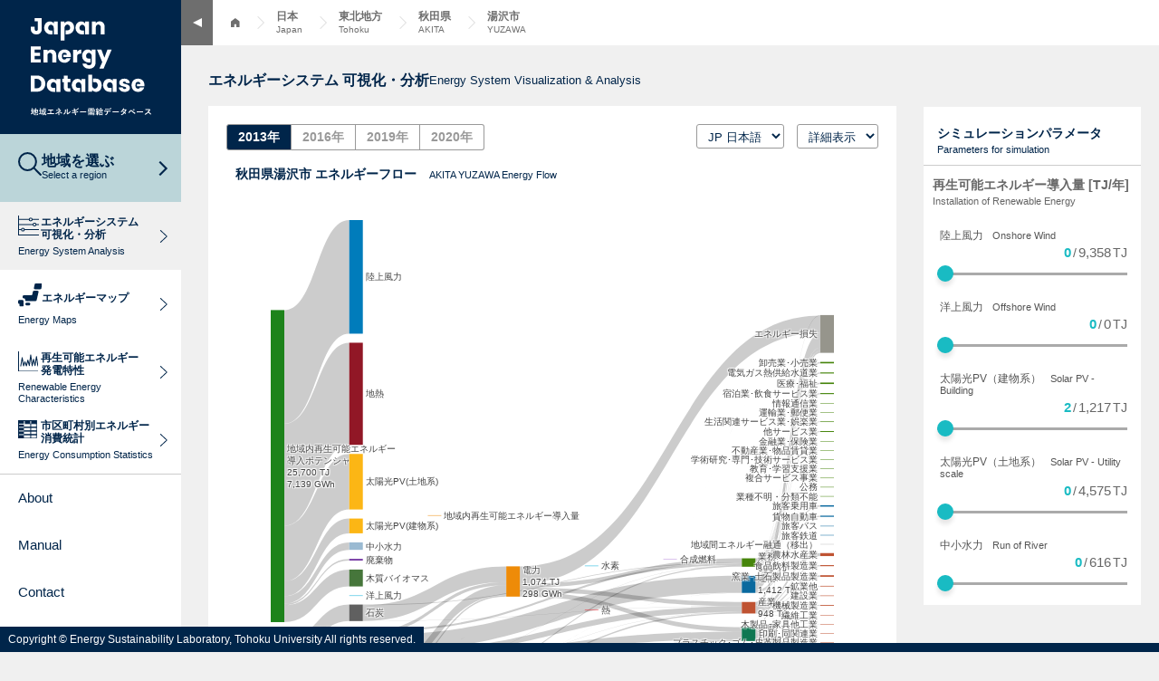

--- FILE ---
content_type: image/svg+xml
request_url: https://energy-sustainability.jp/media/images/22/icon-guideline.svg
body_size: 1530
content:
<svg xmlns="http://www.w3.org/2000/svg" width="18.147" height="24.048" viewBox="0 0 18.147 24.048">
  <g id="グループ_1436" data-name="グループ 1436" transform="translate(-60.003 -24.577)">
    <path id="パス_625" data-name="パス 625" d="M124.339,65.171l-2.131-1.907.667-.745,1.388,1.242,3-3.334.743.669Z" transform="translate(-55.843 -32.12)" fill="#00254a"/>
    <g id="グループ_1435" data-name="グループ 1435" transform="translate(63.803 38.593)">
      <g id="グループ_1432" data-name="グループ 1432" transform="translate(0 0)">
        <path id="線_27" data-name="線 27" d="M8.486.5H0v-1H8.486Z" transform="translate(2.059 0)" fill="#00254a"/>
        <path id="線_28" data-name="線 28" d="M1.231.5H0v-1H1.231Z" transform="translate(0 0)" fill="#00254a"/>
      </g>
      <g id="グループ_1433" data-name="グループ 1433" transform="translate(0 2.504)">
        <path id="線_29" data-name="線 29" d="M8.486.5H0v-1H8.486Z" transform="translate(2.059)" fill="#00254a"/>
        <path id="線_30" data-name="線 30" d="M1.231.5H0v-1H1.231Z" fill="#00254a"/>
      </g>
      <g id="グループ_1434" data-name="グループ 1434" transform="translate(0 5.008)">
        <path id="線_31" data-name="線 31" d="M8.486.5H0v-1H8.486Z" transform="translate(2.059)" fill="#00254a"/>
        <path id="線_32" data-name="線 32" d="M1.231.5H0v-1H1.231Z" fill="#00254a"/>
      </g>
    </g>
    <path id="長方形_466" data-name="長方形 466" d="M-.5-.5H17.647V23.548H-.5ZM16.647.5H.5V22.548H16.647Z" transform="translate(60.503 25.077)" fill="#00254a"/>
  </g>
</svg>


--- FILE ---
content_type: image/svg+xml
request_url: https://energy-sustainability.jp/media/images/22/logo.svg
body_size: 30252
content:
<svg xmlns="http://www.w3.org/2000/svg" width="133.285" height="107.703" viewBox="0 0 133.285 107.703">
  <g id="グループ_1" data-name="グループ 1" transform="translate(-344.534 -596.093)">
    <path id="パス_1" data-name="パス 1" d="M353.4,737.015a2.56,2.56,0,0,1-.646-.287c-.027.709-.072.888-.216,1.014-.18.143-.476.188-1.444.188a3.512,3.512,0,0,1-1.292-.1c-.126-.063-.17-.171-.17-.4v-2.845l.861-.3v1.266c0,.9-.018,1.328-.018,1.39,0,.089.01.1.1.1h.718c.09,0,.1-.01.1-.1,0-.054-.018-.494-.018-1.39v-1.561l1.041-.36a8.571,8.571,0,0,1-.107,1.571c-.055.287-.118.332-.27.332a2.094,2.094,0,0,1-.476-.063,2.215,2.215,0,0,1,.188.646c.045.278.045.278.242.3a2.148,2.148,0,0,0,.332.018c.386,0,.637-.161.772-.681a8.769,8.769,0,0,0,.215-2.028l.027-1.149c0-.072-.036-.1-.1-.089s-.332.126-1.175.4l-.691.233v-1.13a2.83,2.83,0,0,1,.054-.808.5.5,0,0,0,.054-.18c0-.054-.054-.089-.144-.1a7.193,7.193,0,0,0-.914-.072,9.413,9.413,0,0,1,.071,1.274v1.3l-.861.287v-.771a2.725,2.725,0,0,1,.053-.853.4.4,0,0,0,.054-.188c0-.044-.054-.08-.18-.1q-.4-.04-.861-.054a9.076,9.076,0,0,1,.054,1.274v.988c-.574.188-.808.242-.879.26s-.09.027-.072.116l.117.7c.018.09.027.1.116.072.072-.018.26-.1.718-.26v2.8c0,.485.126.754.341.888a3.871,3.871,0,0,0,1.893.252c1.391,0,1.822-.09,2.126-.3.3-.188.4-.43.485-1.211C353.621,737.078,353.621,737.078,353.4,737.015Z" transform="translate(-0.85 -35.193)" fill="#fff"/>
    <path id="パス_2" data-name="パス 2" d="M346.516,736.226v-2.216c.512,0,.683.018.737.018.081,0,.089-.009.089-.1v-.681c0-.09-.009-.1-.089-.1-.054,0-.225.018-.737.018v-.96a3.027,3.027,0,0,1,.054-.852.5.5,0,0,0,.055-.18c0-.054-.055-.1-.144-.108-.3-.036-.574-.054-.924-.063a7.593,7.593,0,0,1,.072,1.32v.843h-.072c-.583,0-.762-.018-.816-.018-.089,0-.089.009-.089.1v.681c0,.09,0,.1.089.1.054,0,.233-.018.816-.018h.072v2.548l-.207.063a6.654,6.654,0,0,1-.888.224,7.657,7.657,0,0,0,.242.8c.035.081.081.108.134.108a.237.237,0,0,0,.153-.062,1.213,1.213,0,0,1,.3-.144c.592-.225,1.229-.485,1.786-.763.251-.126.251-.126.233-.413a3.627,3.627,0,0,1,.009-.556A9.34,9.34,0,0,1,346.516,736.226Z" transform="translate(0 -35.238)" fill="#fff"/>
    <path id="パス_3" data-name="パス 3" d="M361.931,736.84a5.349,5.349,0,0,1,.063-.538,15.4,15.4,0,0,1-2.27.619,4.919,4.919,0,0,1-.924.108c.072-.027.143-.064.215-.1.261-.117.261-.117.261-.413a5.188,5.188,0,0,1,.027-.556,7.42,7.42,0,0,1-.78.341v-2.315c.457.01.61.018.664.018.089,0,.1-.009.1-.1v-.672c0-.1-.009-.109-.1-.109-.055,0-.207.018-.664.018V732.3a3.263,3.263,0,0,1,.072-1,.706.706,0,0,0,.035-.188c0-.044-.054-.09-.134-.1-.314-.036-.592-.055-.924-.063a9.726,9.726,0,0,1,.063,1.364v.825c-.565,0-.735-.018-.8-.018-.081,0-.09.01-.09.109v.672c0,.09.009.1.09.1.053,0,.224-.018.78-.018h.018v2.621l-.2.054a4.682,4.682,0,0,1-.781.162,6.935,6.935,0,0,0,.189.807c.027.09.071.117.117.117a.251.251,0,0,0,.151-.064.987.987,0,0,1,.27-.126c.467-.161.96-.332,1.4-.52a6.418,6.418,0,0,0,.188.808c.035.1.081.134.134.134a.455.455,0,0,0,.188-.072c.054-.027.162-.054.323-.108a20.543,20.543,0,0,0,2.047-.574C361.931,737.146,361.931,737.137,361.931,736.84Z" transform="translate(-3.166 -35.225)" fill="#fff"/>
    <path id="パス_4" data-name="パス 4" d="M366.189,730.936l-.4.17c-.117.045-.134.072-.072.143a3.8,3.8,0,0,1,.494.754c.044.1.053.109.179.046l.386-.18c.126-.044.143-.071.1-.152a4.186,4.186,0,0,0-.511-.736C366.3,730.908,366.3,730.9,366.189,730.936Z" transform="translate(-5.523 -35.215)" fill="#fff"/>
    <path id="パス_5" data-name="パス 5" d="M360.517,736.956c0,.089.009.1.1.1.063,0,.207-.018.692-.018h.7c.484,0,.628.018.681.018.1,0,.109-.01.109-.1,0-.054-.018-.233-.018-.7v-.807c0-.457.018-.638.018-.692,0-.089-.01-.1-.109-.1-.053,0-.2.018-.681.018h-.7c-.485,0-.629-.018-.692-.018-.089,0-.1.009-.1.1,0,.054.017.234.017.692v.807C360.534,736.723,360.517,736.893,360.517,736.956Zm.735-1.579h.817v.96h-.817Z" transform="translate(-4.175 -36.193)" fill="#fff"/>
    <path id="パス_6" data-name="パス 6" d="M365.664,736.994a1.964,1.964,0,0,1-.458-.332c-.035.763-.107,1.149-.251,1.149-.081,0-.305-.3-.556-1.122a8.191,8.191,0,0,0,.887-1.974c.1-.3.126-.412.2-.485a.27.27,0,0,0,.09-.171c0-.08-.046-.107-.153-.161a6.93,6.93,0,0,0-.772-.26,5.155,5.155,0,0,1-.171.915,5.508,5.508,0,0,1-.367.977,18.582,18.582,0,0,1-.242-2.53h.493c.879,0,1.184.017,1.238.017.09,0,.1-.009.1-.107v-.655c0-.089-.01-.1-.1-.1-.053,0-.358.018-1.238.018h-.512v-.422a1.4,1.4,0,0,1,.063-.619.436.436,0,0,0,.045-.18c0-.044-.045-.089-.144-.1a7.893,7.893,0,0,0-.906-.072,10.021,10.021,0,0,1,.072,1.283v.108h-1.57c-.87,0-1.167-.018-1.221-.018-.09,0-.1.01-.1.1v.655c0,.1.009.107.1.107.054,0,.35-.017,1.221-.017h1.6a18.258,18.258,0,0,0,.466,3.553,6.527,6.527,0,0,1-2.324,1.794,1.7,1.7,0,0,1,.512.458c.089.116.134.17.188.17a.683.683,0,0,0,.233-.108,7.269,7.269,0,0,0,1.7-1.363c.377,1,.808,1.381,1.175,1.381.53,0,.79-.323.915-1.525C365.9,737.11,365.9,737.11,365.664,736.994Z" transform="translate(-4.063 -35.181)" fill="#fff"/>
    <path id="パス_7" data-name="パス 7" d="M376.647,736.981c-.61.018-1.212.036-1.812.036h-1.283v-3.059h.7c.5,0,.942.008,1.543.035.1,0,.117-.054.126-.17.01-.225.01-.476,0-.7,0-.1-.027-.152-.116-.143-.53.027-1.023.027-1.571.027h-2.539a15.437,15.437,0,0,1-1.553-.035,5.014,5.014,0,0,0,.072.834c.027.135.045.2.153.188.367-.018.745-.035,1.39-.035h.7v3.069h-1.22c-.574,0-1.257-.01-1.9-.046a5.2,5.2,0,0,0,.063.844c.027.153.044.189.188.18.7-.009,1.283-.036,1.651-.036h3.607c.584,0,1.382.018,1.813.036.107,0,.134-.045.134-.162.008-.233.008-.484,0-.717C376.791,737.017,376.745,736.972,376.647,736.981Z" transform="translate(-6.478 -35.752)" fill="#fff"/>
    <path id="パス_8" data-name="パス 8" d="M388.558,736.423c-.089-.036-.117-.045-.18.036-.116.135-.314.4-.511.69a9.992,9.992,0,0,1,2.019,1.238c.054.036.09.064.126.064a.156.156,0,0,0,.108-.072,5.238,5.238,0,0,0,.44-.646.22.22,0,0,0,.035-.109c0-.044-.027-.072-.08-.107A9.532,9.532,0,0,0,388.558,736.423Z" transform="translate(-11.318 -36.646)" fill="#fff"/>
    <path id="パス_9" data-name="パス 9" d="M385.636,735.845c.485-.412.96-.861,1.417-1.328a.938.938,0,0,1,.288-.206c.089-.036.134-.09.134-.162a.286.286,0,0,0-.054-.152,3.516,3.516,0,0,0-.448-.53.2.2,0,0,0-.153-.072.3.3,0,0,0-.134.035,1.447,1.447,0,0,1-.637.1l-2.6.027a8.735,8.735,0,0,1-1.248-.072,7.879,7.879,0,0,0,.1.879c.018.117.053.171.152.171.368-.027.7-.045,1.185-.063l2.072-.045a12.489,12.489,0,0,1-1.741,1.454,17.028,17.028,0,0,1-2.889,1.615,2.094,2.094,0,0,1,.718.547.244.244,0,0,0,.18.1.357.357,0,0,0,.152-.044,15.58,15.58,0,0,0,2.468-1.5v1.157c0,.745-.044,1.346-.044,1.6,0,.089.062.126.17.126a5.59,5.59,0,0,0,.771,0c.109,0,.171-.036.171-.116,0-.225-.027-.817-.027-1.616Z" transform="translate(-9.545 -35.863)" fill="#fff"/>
    <path id="パス_10" data-name="パス 10" d="M385.316,730.878c-.089-.027-.135,0-.188.081-.089.134-.251.431-.431.717a9.287,9.287,0,0,1,2,.889.174.174,0,0,0,.1.036c.044,0,.081-.027.116-.09a7.358,7.358,0,0,0,.368-.664.144.144,0,0,0,.036-.09c0-.036-.036-.063-.1-.1A12.329,12.329,0,0,0,385.316,730.878Z" transform="translate(-10.49 -35.202)" fill="#fff"/>
    <path id="パス_11" data-name="パス 11" d="M402.372,734.367a8.563,8.563,0,0,1-1.57,1.526,9.1,9.1,0,0,1-1.274.835v-3a2.512,2.512,0,0,1,.08-1,.56.56,0,0,0,.072-.224c0-.072-.045-.126-.162-.153a8.624,8.624,0,0,0-1.121-.188,7.192,7.192,0,0,1,.089,1.561v2.809c0,.457.009.565-.054.681a.282.282,0,0,0-.035.135.352.352,0,0,0,.081.188,2.564,2.564,0,0,0,.538.547.386.386,0,0,0,.188.072.286.286,0,0,0,.18-.072,2.788,2.788,0,0,1,.26-.188,14.939,14.939,0,0,0,1.6-1.077,11.4,11.4,0,0,0,1.328-1.175c.1-.1.135-.161.135-.224a.453.453,0,0,0-.054-.153A2.582,2.582,0,0,1,402.372,734.367Z" transform="translate(-14.069 -35.542)" fill="#fff"/>
    <path id="パス_12" data-name="パス 12" d="M396.2,733.131a7.27,7.27,0,0,0-1.14-.2,2.417,2.417,0,0,1,.09.754,5.848,5.848,0,0,1-.377,2.539,4.459,4.459,0,0,1-1.489,1.785,3.177,3.177,0,0,1,.762.377.307.307,0,0,0,.171.071.405.405,0,0,0,.233-.117,4.611,4.611,0,0,0,1.274-1.687,6.707,6.707,0,0,0,.485-2.638,1.3,1.3,0,0,1,.108-.61C396.371,733.284,396.353,733.176,396.2,733.131Z" transform="translate(-12.733 -35.742)" fill="#fff"/>
    <path id="パス_13" data-name="パス 13" d="M413.493,731.74a4.475,4.475,0,0,1,.906,1.041.094.094,0,0,0,.153.027l.377-.278a.09.09,0,0,0,.027-.143,4.134,4.134,0,0,0-.852-.96c-.055-.044-.09-.054-.135-.018Z" transform="translate(-18.012 -35.338)" fill="#fff"/>
    <path id="パス_14" data-name="パス 14" d="M412.752,734.514c-.332.09-.772.188-1.409.3l-1.3.225-.224-1.149.789-.143c.449-.081.852-.134,1.265-.207.09-.009.135-.036.135-.1a6.249,6.249,0,0,0-.18-.771c-.018-.063-.054-.1-.1-.1-.467.126-.861.188-1.373.278l-.736.126-.135-.754a1.955,1.955,0,0,1-.018-.646c0-.089-.063-.125-.18-.135a8.435,8.435,0,0,0-1.167.027,4.325,4.325,0,0,1,.359,1.121l.116.574-.816.126c-.619.1-1.113.162-1.6.2a7.7,7.7,0,0,0,.251.9c.036.09.081.117.171.09.242-.063.844-.189,1.337-.27l.843-.134.225,1.157-1.256.207c-.646.107-1.122.18-1.669.242.072.287.161.628.251.889a.14.14,0,0,0,.206.1c.341-.09.844-.2,1.453-.305l1.221-.216.224,1.059c.126.574.225,1.2.287,1.534.009.072.063.117.18.108a6.164,6.164,0,0,0,.816-.188c.081-.027.126-.054.117-.1-.117-.448-.27-1.023-.4-1.624l-.206-1,1.238-.215c.637-.108,1.175-.2,1.444-.233a.143.143,0,0,0,.135-.153,5.1,5.1,0,0,0-.153-.718C412.9,734.523,412.869,734.487,412.752,734.514Z" transform="translate(-16.077 -35.348)" fill="#fff"/>
    <path id="パス_15" data-name="パス 15" d="M415.194,730.637c-.054-.045-.081-.054-.135-.019l-.448.324a4.252,4.252,0,0,1,.9,1.032.091.091,0,0,0,.151.027l.36-.279a.1.1,0,0,0,.027-.161A3.749,3.749,0,0,0,415.194,730.637Z" transform="translate(-18.304 -35.132)" fill="#fff"/>
    <path id="パス_16" data-name="パス 16" d="M425.073,735.65c-.691.009-1.382.027-2.064.027H420.12a11.459,11.459,0,0,1-1.938-.109,9.408,9.408,0,0,0,.134,1.086c.027.135.1.188.206.188a7.163,7.163,0,0,1,1.319-.108h3.23c.664,0,1.328.009,2,.018.126.009.162-.026.162-.135a6.674,6.674,0,0,0,0-.843C425.235,735.668,425.207,735.641,425.073,735.65Z" transform="translate(-19.236 -36.43)" fill="#fff"/>
    <path id="パス_17" data-name="パス 17" d="M437.97,734.084c0-.072-.009-.081-.1-.081-.054,0-.153.009-.53.009h-.457c-.377,0-.467-.009-.521-.009-.089,0-.1.009-.1.072v.4c0,.072.01.081.1.081.054,0,.144-.018.521-.018h.457c.377,0,.476.018.53.018.089,0,.1-.009.1-.072Z" transform="translate(-23.96 -36.021)" fill="#fff"/>
    <path id="パス_18" data-name="パス 18" d="M437.872,735.12c-.054,0-.153.009-.53.009h-.457c-.377,0-.467-.009-.521-.009-.089,0-.1.009-.1.072v.4c0,.054.01.063.1.063.054,0,.144-.009.521-.009h.457c.377,0,.476.009.53.009.089,0,.1-.009.1-.063v-.4C437.97,735.129,437.961,735.12,437.872,735.12Z" transform="translate(-23.96 -36.313)" fill="#fff"/>
    <path id="パス_19" data-name="パス 19" d="M437.645,732.3c0-.089-.009-.1-.1-.1-.063,0-.349.018-1.175.018h-2.225v-.377h1.6c.879,0,1.167.017,1.229.017.09,0,.1-.009.1-.1v-.583c0-.09-.008-.1-.1-.1-.063,0-.35.018-1.229.018h-3.93c-.871,0-1.167-.018-1.221-.018-.1,0-.107.009-.107.1v.583c0,.089.009.1.107.1.055,0,.35-.017,1.221-.017h1.436v.377h-2.109c-.826,0-1.113-.018-1.176-.018-.089,0-.1.009-.1.1,0,.055.018.216.018.521v.493c0,.763-.018.9-.018.96,0,.09.009.1.1.1h.691c.09,0,.1-.009.1-.1v-1.336h2.495v.844c0,.583-.018.843-.018.9,0,.09.01.1.09.1h.745c.089,0,.1-.009.1-.1,0-.054-.018-.3-.018-.9v-.844h2.6v1.336c0,.09.009.1.1.1h.7c.09,0,.1-.009.1-.1,0-.053-.018-.2-.018-.96v-.565C437.627,732.511,437.645,732.351,437.645,732.3Z" transform="translate(-22.288 -35.257)" fill="#fff"/>
    <path id="パス_20" data-name="パス 20" d="M433.3,734.084c0-.072-.01-.081-.1-.081-.053,0-.143.009-.5.009h-.412c-.36,0-.449-.009-.5-.009-.089,0-.1.009-.1.072v.4c0,.063.009.072.1.072.054,0,.143-.018.5-.018h.412c.359,0,.449.018.5.018.089,0,.1-.009.1-.072Z" transform="translate(-22.764 -36.021)" fill="#fff"/>
    <path id="パス_21" data-name="パス 21" d="M437.6,736.371c-.054,0-.323.018-1.121.018h-5.537c-.789,0-1.067-.018-1.121-.018-.09,0-.1.009-.1.1v.583c0,.089.009.1.1.1.054,0,.332-.018,1.121-.018h2.137a5.187,5.187,0,0,1-.243.494h-1.157c-.87,0-1.175-.018-1.229-.018-.1,0-.108.009-.108.1,0,.054.018.26.018.754v1.023c0,.494-.018.745-.018.807,0,.09.01.1.108.1h.708c.1,0,.108-.009.108-.1,0-.053-.018-.323-.018-.789v-1.167h1.05v1.022c0,.449-.018.7-.018.763,0,.089.01.1.108.1h.692c.089,0,.1-.009.1-.1,0-.054-.018-.314-.018-.763v-1.022H434.2v1.022c0,.449-.018.7-.018.763,0,.089.01.1.1.1h.7c.089,0,.1-.009.1-.1,0-.054-.018-.314-.018-.763v-1.022h1.13v1.014c0,.188-.072.251-.206.251s-.305-.01-.5-.027a1.559,1.559,0,0,1,.18.476c.055.3.055.3.324.287.547-.01.745-.046.879-.162a.666.666,0,0,0,.242-.6c0-.224-.017-.422-.017-.682v-.359c0-.52.017-.781.017-.825,0-.09-.009-.1-.1-.1-.063,0-.368.018-1.238.018h-1.929c.081-.153.162-.324.233-.494h2.4c.8,0,1.068.018,1.121.018.1,0,.107-.01.107-.1v-.583C437.7,736.38,437.7,736.371,437.6,736.371Z" transform="translate(-22.25 -36.64)" fill="#fff"/>
    <path id="パス_22" data-name="パス 22" d="M433.2,735.12c-.053,0-.143.009-.5.009h-.412c-.36,0-.449-.009-.5-.009-.089,0-.1.009-.1.072v.4c0,.063.009.072.1.072.054,0,.143-.009.5-.009h.412c.359,0,.449.009.5.009.089,0,.1-.009.1-.072V735.2C433.3,735.129,433.292,735.12,433.2,735.12Z" transform="translate(-22.764 -36.313)" fill="#fff"/>
    <path id="パス_23" data-name="パス 23" d="M442.759,737.724a6.4,6.4,0,0,0-.691-.126,2.346,2.346,0,0,1-.009.5,6.338,6.338,0,0,1-.377,1.705,3.184,3.184,0,0,1,.466.233.572.572,0,0,0,.216.1c.053,0,.072-.063.116-.2a9.658,9.658,0,0,0,.332-1.687,1.081,1.081,0,0,1,.054-.3.243.243,0,0,0,.045-.125C442.912,737.786,442.867,737.75,442.759,737.724Z" transform="translate(-25.375 -36.96)" fill="#fff"/>
    <path id="パス_24" data-name="パス 24" d="M445.637,737.556l-.413.143c-.107.036-.134.045-.107.143a9.828,9.828,0,0,1,.332,1.732c.008.089.026.108.161.054l.448-.18c.116-.045.126-.072.116-.171a10.381,10.381,0,0,0-.386-1.642C445.753,737.537,445.745,737.52,445.637,737.556Z" transform="translate(-26.269 -36.945)" fill="#fff"/>
    <path id="パス_25" data-name="パス 25" d="M450.731,736.813c0-.081-.009-.09-.1-.09-.054,0-.305.018-1.041.018h-1.453c-.736,0-.987-.018-1.05-.018-.09,0-.1.009-.1.09,0,.054.018.323.018,1.122v.8c0,1.328-.018,1.579-.018,1.633,0,.09.009.1.1.1h.681c.09,0,.1-.009.1-.1v-.448h1.974v.386c0,.081.01.09.1.09h.691c.089,0,.1-.01.1-.09,0-.054-.018-.305-.018-1.615v-.906C450.714,737.136,450.731,736.867,450.731,736.813Zm-.888,2.315h-1.974v-1.6h1.974Z" transform="translate(-26.761 -36.732)" fill="#fff"/>
    <path id="パス_26" data-name="パス 26" d="M444.621,733.6l-.368.152c-.126.054-.134.072-.1.162a5.792,5.792,0,0,1,.215.539c-.349.027-.7.044-1.041.063.431-.539.915-1.238,1.382-1.965a1.088,1.088,0,0,1,.3-.369c.072-.035.1-.071.1-.134s-.027-.09-.108-.134a7.256,7.256,0,0,0-.754-.386,4.547,4.547,0,0,1-.27.61c-.188.332-.386.664-.592.987l-.377-.422a13.881,13.881,0,0,0,.79-1.247.542.542,0,0,1,.171-.215c.044-.036.08-.072.08-.117s-.026-.09-.116-.144a7.762,7.762,0,0,0-.781-.332,2.762,2.762,0,0,1-.206.556,6.383,6.383,0,0,1-.485.915l-.233-.233c-.035-.035-.063-.054-.081-.054s-.054.027-.089.081l-.3.466c-.062.1-.089.126-.008.188a13.991,13.991,0,0,1,1.158,1.265c-.171.242-.35.484-.53.718-.207,0-.431-.009-.664-.027.036.287.081.538.126.754.018.089.036.152.1.152a.334.334,0,0,0,.134-.045.867.867,0,0,1,.332-.071l.744-.046v2.378c0,.825-.018,1.122-.018,1.175,0,.089.009.1.1.1h.681c.09,0,.1-.009.1-.1,0-.045-.018-.35-.018-1.175v-2.459l.592-.054.1.4c.018.1.045.117.152.072l.423-.17c.116-.046.143-.072.116-.171a9.794,9.794,0,0,0-.583-1.615C444.747,733.567,444.738,733.558,444.621,733.6Z" transform="translate(-25.379 -35.146)" fill="#fff"/>
    <path id="パス_27" data-name="パス 27" d="M448.92,731.106l.072-.063a.161.161,0,0,0,.081-.135c0-.045-.036-.089-.117-.108-.287-.036-.61-.063-.906-.09a1.761,1.761,0,0,1-.18.548,6.434,6.434,0,0,1-1.84,2.216,1.733,1.733,0,0,1,.36.476c.072.135.116.2.161.2s.1-.045.188-.126c.162-.143.323-.287.476-.44v.664c0,.1.009.108.1.108.053,0,.224-.018.807-.018h.924c.565,0,.745.018.808.018.089,0,.1-.009.1-.108v-.709a6.961,6.961,0,0,0,.556.44.39.39,0,0,0,.2.108c.054,0,.089-.063.143-.206a2.107,2.107,0,0,1,.359-.61A6.026,6.026,0,0,1,448.92,731.106Zm.934,2.378c-.063,0-.243.018-.808.018h-.924c-.583,0-.754-.018-.807-.018a7.889,7.889,0,0,0,1.184-1.6,6.54,6.54,0,0,0,1.39,1.6Z" transform="translate(-26.51 -35.161)" fill="#fff"/>
    <path id="パス_28" data-name="パス 28" d="M456.023,732.867c.5-.018.861-.036,1.275-.036h1.651c.493,0,1.022.009,1.507.027.1,0,.117-.045.117-.171a4.05,4.05,0,0,0,0-.655c0-.117-.018-.171-.108-.171-.448.027-1.014.036-1.516.036H457.3c-.4,0-.861-.009-1.49-.045.027.323.036.646.063.861C455.88,732.822,455.907,732.867,456.023,732.867Z" transform="translate(-29.064 -35.46)" fill="#fff"/>
    <path id="パス_29" data-name="パス 29" d="M463.3,732.512l.4-.242c.072-.046.072-.09.045-.144a4.237,4.237,0,0,0-.763-1.041c-.044-.044-.081-.053-.126-.027l-.511.287a4.362,4.362,0,0,1,.807,1.122C463.2,732.53,463.242,732.548,463.3,732.512Z" transform="translate(-30.774 -35.248)" fill="#fff"/>
    <path id="パス_30" data-name="パス 30" d="M461.63,734.659c-.529.035-1.05.054-1.749.054h-4.029c-.521,0-1.023,0-1.526-.045a5.377,5.377,0,0,0,.072.861c.01.117.036.18.117.171.458-.027.9-.054,1.346-.054h1.7a3.812,3.812,0,0,1-.457,1.929,3.99,3.99,0,0,1-1.785,1.6,2.373,2.373,0,0,1,.8.475.265.265,0,0,0,.188.09.544.544,0,0,0,.269-.107,4.514,4.514,0,0,0,1.58-1.7,5.109,5.109,0,0,0,.529-2.287h1.2c.619,0,1.238.018,1.705.036.081,0,.134-.036.134-.152s.01-.575,0-.691S461.72,734.659,461.63,734.659Z" transform="translate(-28.677 -36.193)" fill="#fff"/>
    <path id="パス_31" data-name="パス 31" d="M464.155,730.4c-.045-.045-.072-.063-.126-.027l-.484.278a4.339,4.339,0,0,1,.8,1.113.1.1,0,0,0,.152.045l.378-.242a.109.109,0,0,0,.045-.162A3.987,3.987,0,0,0,464.155,730.4Z" transform="translate(-31.085 -35.069)" fill="#fff"/>
    <path id="パス_32" data-name="パス 32" d="M473.655,735.65c-.691.009-1.382.027-2.064.027H468.7a11.47,11.47,0,0,1-1.938-.109,9.364,9.364,0,0,0,.135,1.086c.027.135.1.188.205.188a7.187,7.187,0,0,1,1.32-.108h3.23c.663,0,1.328.009,2,.018.125.009.162-.026.162-.135a6.96,6.96,0,0,0,0-.843C473.816,735.668,473.789,735.641,473.655,735.65Z" transform="translate(-31.926 -36.43)" fill="#fff"/>
    <path id="パス_33" data-name="パス 33" d="M484.966,732.217a.307.307,0,0,0-.161-.072.267.267,0,0,0-.153.063.873.873,0,0,1-.493.135l-1.579.036c.152-.234.206-.324.278-.449a.759.759,0,0,1,.188-.188.241.241,0,0,0,.108-.18.157.157,0,0,0-.1-.143,5.652,5.652,0,0,0-1.05-.439,3.305,3.305,0,0,1-.484,1.1,10.019,10.019,0,0,1-2.539,2.818,3.71,3.71,0,0,1,.753.413.21.21,0,0,0,.144.063.322.322,0,0,0,.18-.081,10.826,10.826,0,0,0,1.92-2.018l2.225-.045a8.67,8.67,0,0,1-1.05,1.777A8.9,8.9,0,0,0,482,734.29a.228.228,0,0,0-.089-.036.167.167,0,0,0-.117.063c-.207.188-.4.422-.593.637a7.545,7.545,0,0,1,1.292.843,10.869,10.869,0,0,1-3.3,2.432,2.568,2.568,0,0,1,.853.457.27.27,0,0,0,.17.081.472.472,0,0,0,.224-.081,10.918,10.918,0,0,0,2.863-2.242,9.865,9.865,0,0,1,.87.87.155.155,0,0,0,.1.054.183.183,0,0,0,.107-.045,5.506,5.506,0,0,0,.557-.565.176.176,0,0,0,.054-.116.18.18,0,0,0-.054-.126,8.09,8.09,0,0,0-.969-.906,13.919,13.919,0,0,0,1.319-2.171,1.146,1.146,0,0,1,.269-.341.228.228,0,0,0,.1-.171.217.217,0,0,0-.072-.161A2.919,2.919,0,0,0,484.966,732.217Z" transform="translate(-35.117 -35.231)" fill="#fff"/>
    <path id="パス_34" data-name="パス 34" d="M497.761,732.75c-.054-.044-.089-.054-.135-.018l-.475.332a4.491,4.491,0,0,1,.906,1.041.094.094,0,0,0,.152.027l.377-.279a.091.091,0,0,0,.027-.144A4.148,4.148,0,0,0,497.761,732.75Z" transform="translate(-39.863 -35.683)" fill="#fff"/>
    <path id="パス_35" data-name="パス 35" d="M499.318,733.325l.359-.279a.1.1,0,0,0,.027-.161,3.749,3.749,0,0,0-.852-.924c-.054-.045-.081-.054-.135-.018l-.448.323a4.234,4.234,0,0,1,.9,1.033A.093.093,0,0,0,499.318,733.325Z" transform="translate(-40.154 -35.477)" fill="#fff"/>
    <path id="パス_36" data-name="パス 36" d="M494.324,733.958a1.039,1.039,0,0,0-.781-.368c-.278,0-.448.1-.807.475-.423.449-.861.907-1.3,1.356a4.173,4.173,0,0,1-.915.762,10.426,10.426,0,0,0,.834.79.187.187,0,0,0,.126.063.2.2,0,0,0,.161-.117,3.043,3.043,0,0,1,.36-.457c.618-.683,1.022-1.166,1.462-1.625a.186.186,0,0,1,.143-.072.22.22,0,0,1,.144.063,40.662,40.662,0,0,0,3.975,3.132.151.151,0,0,0,.1.035c.044,0,.089-.035.134-.1a5.348,5.348,0,0,0,.467-.781.157.157,0,0,0-.081-.242A28.507,28.507,0,0,1,494.324,733.958Z" transform="translate(-38.131 -35.913)" fill="#fff"/>
    <path id="パス_37" data-name="パス 37" d="M510.091,735.65c-.691.009-1.382.027-2.063.027h-2.889a11.46,11.46,0,0,1-1.938-.109,9.582,9.582,0,0,0,.134,1.086c.027.135.1.188.206.188a7.162,7.162,0,0,1,1.319-.108h3.231c.663,0,1.328.009,2,.018.126.009.162-.026.162-.135a6.985,6.985,0,0,0,0-.843C510.253,735.668,510.225,735.641,510.091,735.65Z" transform="translate(-41.443 -36.43)" fill="#fff"/>
    <path id="パス_38" data-name="パス 38" d="M522.266,737.542a21.172,21.172,0,0,0-2.485-2.171,14.118,14.118,0,0,0,1.149-1.678,1.629,1.629,0,0,1,.332-.395.248.248,0,0,0,.117-.18.236.236,0,0,0-.045-.117,3.267,3.267,0,0,0-.583-.628.3.3,0,0,0-.152-.072.152.152,0,0,0-.1.036,1.309,1.309,0,0,1-.619.081h-2.468c-.583,0-1.031,0-1.515-.036a5.3,5.3,0,0,0,.08.933c.019.1.046.161.118.152.484-.036.951-.054,1.417-.054l2.315-.009a11.207,11.207,0,0,1-4.845,4.541,2.474,2.474,0,0,1,.754.583.2.2,0,0,0,.152.081.582.582,0,0,0,.207-.072,12.911,12.911,0,0,0,3.014-2.369,16.325,16.325,0,0,1,2.333,2.225.184.184,0,0,0,.126.072.156.156,0,0,0,.108-.053,4.819,4.819,0,0,0,.6-.61.226.226,0,0,0,.063-.135A.206.206,0,0,0,522.266,737.542Z" transform="translate(-44.52 -35.577)" fill="#fff"/>
    <path id="パス_39" data-name="パス 39" d="M440.407,607.567a3.124,3.124,0,0,1,.74-2.219,2.9,2.9,0,0,1,3.978,0,3.124,3.124,0,0,1,.74,2.219v7.728H450.2V606.98a6.319,6.319,0,0,0-1.492-4.451,5.168,5.168,0,0,0-3.992-1.62,5.68,5.68,0,0,0-2.524.548,4.608,4.608,0,0,0-1.786,1.492v-1.888h-4.361v14.232h4.361Z" transform="translate(-23.902 -1.258)" fill="#fff"/>
    <path id="パス_40" data-name="パス 40" d="M344.534,605.656v2.4a5.938,5.938,0,0,0,1.707,4.51,6.355,6.355,0,0,0,4.539,1.606,5.946,5.946,0,0,0,4.3-1.53,5.764,5.764,0,0,0,1.594-4.361V596.093h-7.817v3.441h3.456v8.75a2.224,2.224,0,0,1-.434,1.479,1.521,1.521,0,0,1-1.224.51,1.6,1.6,0,0,1-1.326-.574,2.651,2.651,0,0,1-.457-1.662v-2.383Z" transform="translate(0 0)" fill="#fff"/>
    <path id="パス_41" data-name="パス 41" d="M371.887,615.5H373.9v-4.4h-2.017A2.9,2.9,0,0,1,369,608.261a3.486,3.486,0,0,1,.9-2.467,3.065,3.065,0,0,1,4.413.013,3.57,3.57,0,0,1,.905,2.576V615.5h4.361V601.269h-4.361v2.014a4.507,4.507,0,0,0-1.747-1.606,5.478,5.478,0,0,0-2.639-.612,5.9,5.9,0,0,0-3.189.892,6.183,6.183,0,0,0-2.257,2.55,8.421,8.421,0,0,0-.819,3.664v.188A7.333,7.333,0,0,0,371.887,615.5Z" transform="translate(-5.233 -1.298)" fill="#fff"/>
    <path id="パス_42" data-name="パス 42" d="M418.765,615.5h2.017v-4.4h-2.017a2.9,2.9,0,0,1-2.884-2.841,3.483,3.483,0,0,1,.9-2.467,3.064,3.064,0,0,1,4.412.013,3.57,3.57,0,0,1,.905,2.576V615.5h4.361V601.269H422.1v2.014a4.508,4.508,0,0,0-1.747-1.606,5.478,5.478,0,0,0-2.639-.612,5.9,5.9,0,0,0-3.189.892,6.184,6.184,0,0,0-2.257,2.55,8.419,8.419,0,0,0-.819,3.664v.188A7.333,7.333,0,0,0,418.765,615.5Z" transform="translate(-17.477 -1.298)" fill="#fff"/>
    <path id="パス_43" data-name="パス 43" d="M393.53,608.108a3.57,3.57,0,0,1,.9-2.576,3.064,3.064,0,0,1,4.412-.013,3.48,3.48,0,0,1,.9,2.467,2.894,2.894,0,0,1-2.884,2.841h-2.018v4.4h2.018a7.333,7.333,0,0,0,7.319-7.141v-.188a8.41,8.41,0,0,0-.82-3.664,6.179,6.179,0,0,0-2.257-2.55,5.893,5.893,0,0,0-3.188-.892,5.47,5.47,0,0,0-2.639.612,4.508,4.508,0,0,0-1.747,1.606v-2.015h-4.361v21.022l4.338,0Z" transform="translate(-11.658 -1.226)" fill="#fff"/>
    <path id="パス_44" data-name="パス 44" d="M356.176,698.826a7.97,7.97,0,0,0,3.29-3.163,10,10,0,0,0,0-9.347,8.013,8.013,0,0,0-3.277-3.149,10.415,10.415,0,0,0-4.948-1.123h-6.707v17.9h6.707A10.431,10.431,0,0,0,356.176,698.826Zm-7.282-2.652V685.768h2.066A4.783,4.783,0,0,1,356.189,691a5.119,5.119,0,0,1-1.378,3.826,5.265,5.265,0,0,1-3.851,1.352Z" transform="translate(0 -22.45)" fill="#fff"/>
    <path id="パス_45" data-name="パス 45" d="M393.387,682.32v3.469h-1.734v3.622h1.734v5.661a4.8,4.8,0,0,0,1.326,3.788,5.433,5.433,0,0,0,3.7,1.161h2.219v-3.7h-1.556a1.492,1.492,0,0,1-1.02-.28,1.194,1.194,0,0,1-.306-.918V689.41h2.856v-3.622h-2.856V682.32Z" transform="translate(-12.307 -22.522)" fill="#fff"/>
    <path id="パス_46" data-name="パス 46" d="M442.458,698.9a6.252,6.252,0,0,0,2.256-2.576,9.383,9.383,0,0,0,0-7.715,6.182,6.182,0,0,0-2.256-2.55,5.9,5.9,0,0,0-3.188-.892h-3.254v3.8h1.953a2.991,2.991,0,0,1,2.232.931,3.524,3.524,0,0,1,.905,2.564,3.58,3.58,0,0,1-.918,2.589,3.052,3.052,0,0,1-4.425.013,3.565,3.565,0,0,1-.905-2.576l.026-5.1v-6.657h-4.362v18.874h4.362v-1.99a4.626,4.626,0,0,0,1.759,1.594,5.5,5.5,0,0,0,2.627.6A5.834,5.834,0,0,0,442.458,698.9Z" transform="translate(-22.46 -22.107)" fill="#fff"/>
    <path id="パス_47" data-name="パス 47" d="M487.981,699.274a3.737,3.737,0,0,0,.7-2.231,3.608,3.608,0,0,0-.778-2.359,4.436,4.436,0,0,0-1.747-1.275,22.266,22.266,0,0,0-2.576-.8,10.436,10.436,0,0,1-2.027-.612.98.98,0,0,1-.65-.918.935.935,0,0,1,.408-.8,2,2,0,0,1,1.173-.293,2.255,2.255,0,0,1,1.441.434,1.738,1.738,0,0,1,.651,1.172h4.03a5.163,5.163,0,0,0-1.774-3.519,6.259,6.259,0,0,0-4.22-1.326,7.608,7.608,0,0,0-3.124.587,4.542,4.542,0,0,0-1.989,1.594,3.911,3.911,0,0,0-.677,2.231,3.4,3.4,0,0,0,.74,2.308,4.406,4.406,0,0,0,1.76,1.25,19.285,19.285,0,0,0,2.55.752,12.994,12.994,0,0,1,2.066.65.959.959,0,0,1,.638.906.977.977,0,0,1-.447.829,2.144,2.144,0,0,1-1.262.318,2.435,2.435,0,0,1-1.5-.46,1.654,1.654,0,0,1-.689-1.2h-4.309a4.59,4.59,0,0,0,.943,2.487,5.663,5.663,0,0,0,2.3,1.747,8.182,8.182,0,0,0,3.315.638,7.714,7.714,0,0,0,3.049-.561A4.641,4.641,0,0,0,487.981,699.274Z" transform="translate(-34.434 -23.676)" fill="#fff"/>
    <path id="パス_48" data-name="パス 48" d="M375.787,701.451h2.018v-4.4h-2.018a2.894,2.894,0,0,1-2.884-2.841,3.483,3.483,0,0,1,.9-2.467,3.064,3.064,0,0,1,4.412.013,3.567,3.567,0,0,1,.905,2.576v7.115h4.362V687.219h-4.362v2.015a4.512,4.512,0,0,0-1.747-1.606,5.473,5.473,0,0,0-2.64-.612,5.893,5.893,0,0,0-3.188.892,6.177,6.177,0,0,0-2.257,2.55,8.431,8.431,0,0,0-.82,3.664v.188A7.332,7.332,0,0,0,375.787,701.451Z" transform="translate(-6.251 -23.748)" fill="#fff"/>
    <path id="パス_49" data-name="パス 49" d="M506.353,687.606a8.269,8.269,0,0,0-7.422.026,6.268,6.268,0,0,0-2.538,2.55,7.966,7.966,0,0,0-.905,3.877,7.867,7.867,0,0,0,.918,3.876,6.338,6.338,0,0,0,2.55,2.55,7.626,7.626,0,0,0,3.724.893,7.5,7.5,0,0,0,3.137-.638,6.444,6.444,0,0,0,2.333-1.76,6.376,6.376,0,0,0,1.288-2.525H504.8a2.293,2.293,0,0,1-2.27,1.378,2.612,2.612,0,0,1-1.849-.7,2.966,2.966,0,0,1-.855-2.027h0l.026-2.424h0a2.83,2.83,0,0,1,.931-1.81,2.761,2.761,0,0,1,1.849-.638,2.817,2.817,0,0,1,1.913.663,2.243,2.243,0,0,1,.765,1.785h-3.9l-.026,2.423h8.308a11.145,11.145,0,0,0,.077-1.275,7.5,7.5,0,0,0-.906-3.749A6.23,6.23,0,0,0,506.353,687.606Z" transform="translate(-39.428 -23.676)" fill="#fff"/>
    <path id="パス_50" data-name="パス 50" d="M413.241,701.451h2.018v-4.4h-2.018a2.9,2.9,0,0,1-2.884-2.841,3.483,3.483,0,0,1,.9-2.467,3.064,3.064,0,0,1,4.412.013,3.57,3.57,0,0,1,.905,2.576v7.115h4.361V687.219h-4.361v2.015a4.509,4.509,0,0,0-1.747-1.606,5.47,5.47,0,0,0-2.639-.612,5.9,5.9,0,0,0-3.189.892,6.18,6.18,0,0,0-2.256,2.55,8.408,8.408,0,0,0-.82,3.664v.188A7.333,7.333,0,0,0,413.241,701.451Z" transform="translate(-16.034 -23.748)" fill="#fff"/>
    <path id="パス_51" data-name="パス 51" d="M460.34,690.815a2.943,2.943,0,0,1,2.206.944,3.567,3.567,0,0,1,.906,2.576v7.115h4.361V687.219h-4.361v2.015a4.51,4.51,0,0,0-1.747-1.606,5.471,5.471,0,0,0-2.64-.612,5.9,5.9,0,0,0-3.188.892,6.177,6.177,0,0,0-2.257,2.55,8.42,8.42,0,0,0-.819,3.664v.188a7.332,7.332,0,0,0,7.319,7.141h2.017v-4.4h-2.017a2.9,2.9,0,0,1-2.884-2.841,3.486,3.486,0,0,1,.9-2.467A2.961,2.961,0,0,1,460.34,690.815Z" transform="translate(-28.278 -23.748)" fill="#fff"/>
    <path id="パス_52" data-name="パス 52" d="M367.935,649.875a3.128,3.128,0,0,1,.74-2.219,2.9,2.9,0,0,1,3.978,0,3.124,3.124,0,0,1,.74,2.219V657.6h4.335v-8.315a6.319,6.319,0,0,0-1.492-4.451,5.166,5.166,0,0,0-3.992-1.619,5.68,5.68,0,0,0-2.525.548,4.607,4.607,0,0,0-1.786,1.492v-1.887h-4.361V657.6h4.361Z" transform="translate(-4.973 -12.309)" fill="#fff"/>
    <path id="パス_53" data-name="パス 53" d="M408.106,643.371V657.6h4.361V651a3.116,3.116,0,0,1,.816-2.462,3.679,3.679,0,0,1,2.448-.7h1.2v-4.616a4.944,4.944,0,0,0-2.55.675,5.76,5.76,0,0,0-1.913,1.849v-2.372Z" transform="translate(-16.605 -12.309)" fill="#fff"/>
    <path id="パス_54" data-name="パス 54" d="M355.5,652.811h-6.605v-3.928h5.84v-3.367h-5.84v-3.621H355.5V638.4H344.534v17.9H355.5Z" transform="translate(0 -11.051)" fill="#fff"/>
    <path id="パス_55" data-name="パス 55" d="M448.651,643.372H443.78l5.789,13.747-3.264,7.243H451l8.927-20.99h-4.719l-3.265,8.9Z" transform="translate(-25.922 -12.349)" fill="#fff"/>
    <path id="パス_56" data-name="パス 56" d="M396.167,643.963a8.269,8.269,0,0,0-7.422.026,6.268,6.268,0,0,0-2.538,2.55,7.966,7.966,0,0,0-.905,3.877,7.867,7.867,0,0,0,.918,3.876,6.339,6.339,0,0,0,2.55,2.55,7.626,7.626,0,0,0,3.724.893,7.5,7.5,0,0,0,3.137-.638,6.413,6.413,0,0,0,3.622-4.285h-4.642a2.293,2.293,0,0,1-2.27,1.378,2.612,2.612,0,0,1-1.849-.7,2.966,2.966,0,0,1-.855-2.027h0l.026-2.424h0a2.83,2.83,0,0,1,.931-1.81,2.761,2.761,0,0,1,1.849-.638,2.817,2.817,0,0,1,1.913.663,2.244,2.244,0,0,1,.765,1.785h-3.9l-.026,2.423h8.308a11.147,11.147,0,0,0,.077-1.275,7.5,7.5,0,0,0-.906-3.749A6.23,6.23,0,0,0,396.167,643.963Z" transform="translate(-10.648 -12.277)" fill="#fff"/>
    <path id="パス_57" data-name="パス 57" d="M424.43,643.989a6.184,6.184,0,0,0-2.257,2.55,8.431,8.431,0,0,0-.82,3.664v.188a7.332,7.332,0,0,0,7.319,7.141h2.017v-4.4h-2.017a2.894,2.894,0,0,1-2.884-2.841,3.486,3.486,0,0,1,.9-2.467,3.064,3.064,0,0,1,4.412.013,3.567,3.567,0,0,1,.906,2.576V657.3a3.338,3.338,0,0,1-.8,2.487,2.968,2.968,0,0,1-2.154.777,3.531,3.531,0,0,1-1.888-.471,2.063,2.063,0,0,1-.969-1.288h-4.31a5.631,5.631,0,0,0,2.245,4.042,8.25,8.25,0,0,0,5.127,1.492,7.666,7.666,0,0,0,3.965-.944,5.933,5.933,0,0,0,2.372-2.537,7.929,7.929,0,0,0,.766-3.328h.012V643.1h-4.361v2.219a4.516,4.516,0,0,0-1.747-1.607,5.479,5.479,0,0,0-2.64-.612A5.9,5.9,0,0,0,424.43,643.989Z" transform="translate(-20.065 -12.277)" fill="#fff"/>
  </g>
</svg>


--- FILE ---
content_type: image/svg+xml
request_url: https://energy-sustainability.jp/media/images/22/icon-search.svg
body_size: 492
content:
<svg xmlns="http://www.w3.org/2000/svg" width="25.735" height="25.635" viewBox="0 0 25.735 25.635">
  <g id="グループ_664" data-name="グループ 664" transform="translate(-1.213 -1.787)">
    <circle id="楕円形_13" data-name="楕円形 13" cx="9.229" cy="9.229" r="9.229" transform="translate(2.213 2.787)" fill="none" stroke="#00254a" stroke-miterlimit="10" stroke-width="2"/>
    <line id="線_20" data-name="線 20" x2="8.052" y2="8.052" transform="translate(18.188 18.663)" fill="none" stroke="#00254a" stroke-miterlimit="10" stroke-width="2"/>
  </g>
</svg>


--- FILE ---
content_type: image/svg+xml
request_url: https://energy-sustainability.jp/media/images/22/icon-expand.svg
body_size: 128
content:
<svg xmlns="http://www.w3.org/2000/svg" width="10" height="10" viewBox="0 0 10 10">
  <path id="多角形_1" data-name="多角形 1" d="M5,0l5,10H0Z" transform="translate(10) rotate(90)" fill="#fff"/>
</svg>


--- FILE ---
content_type: image/svg+xml
request_url: https://energy-sustainability.jp/media/images/22/icon-simulator.svg
body_size: 1678
content:
<svg xmlns="http://www.w3.org/2000/svg" width="22.556" height="22.043" viewBox="0 0 22.556 22.043">
  <g id="グループ_559" data-name="グループ 559" transform="translate(-28.444 -256.963)">
    <path id="パス_342" data-name="パス 342" d="M4.5,4.5V26.043H26.043" transform="translate(24.444 252.463)" fill="none" stroke="#00254a" stroke-miterlimit="10" stroke-width="1"/>
    <g id="グループ_554" data-name="グループ 554" transform="translate(29.457 259.784)">
      <line id="線_3" data-name="線 3" x2="21.543" transform="translate(0 1.539)" fill="none" stroke="#00254a" stroke-miterlimit="10" stroke-width="1"/>
      <circle id="楕円形_3" data-name="楕円形 3" cx="1.539" cy="1.539" r="1.539" transform="translate(10.771)" fill="#f0f0f0" stroke="#00254a" stroke-miterlimit="10" stroke-width="1"/>
    </g>
    <g id="グループ_555" data-name="グループ 555" transform="translate(29.457 271.068)">
      <line id="線_4" data-name="線 4" x2="21.543" transform="translate(0 1.539)" fill="none" stroke="#00254a" stroke-miterlimit="10" stroke-width="1"/>
      <circle id="楕円形_4" data-name="楕円形 4" cx="1.539" cy="1.539" r="1.539" transform="translate(2.565)" fill="#f0f0f0" stroke="#00254a" stroke-miterlimit="10" stroke-width="1"/>
    </g>
    <g id="グループ_556" data-name="グループ 556" transform="translate(29.457 265.426)">
      <line id="線_5" data-name="線 5" x2="21.543" transform="translate(0 1.539)" fill="none" stroke="#00254a" stroke-miterlimit="10" stroke-width="1"/>
      <path id="パス_343" data-name="パス 343" d="M1.539,0A1.539,1.539,0,1,1,0,1.539,1.539,1.539,0,0,1,1.539,0Z" transform="translate(14.875)" fill="#f0f0f0" stroke="#00254a" stroke-width="1"/>
    </g>
  </g>
</svg>


--- FILE ---
content_type: image/svg+xml
request_url: https://energy-sustainability.jp/media/images/22/icon-co2.svg
body_size: 4027
content:
<svg xmlns="http://www.w3.org/2000/svg" width="69.782" height="79.85" viewBox="0 0 69.782 79.85">
  <g id="グループ_765" data-name="グループ 765" transform="translate(-105.836 -36.594)">
    <path id="パス_385" data-name="パス 385" d="M212.028,369.6c-.474-6.508-6.6-11.657-14.079-11.657a15.391,15.391,0,0,0-7.769,2.06,10.679,10.679,0,0,0-6.341-2.06A10.35,10.35,0,0,0,173.6,366c-5.859.514-10.435,4.883-10.435,10.2,0,5.66,5.191,10.248,11.6,10.248q.423,0,.839-.027a11.679,11.679,0,0,0,10.756,6.415,12.573,12.573,0,0,0,6.923-2.027,11,11,0,0,0,5.366,1.371,11.167,11.167,0,0,0,3.93-.705,11.884,11.884,0,0,0,4.4.833c5.822,0,10.542-4.088,10.542-9.13,0-.269-.014-.535-.041-.8a8.072,8.072,0,0,0,1.3-4.374C218.779,374.118,215.958,370.815,212.028,369.6Zm-28.951,7.984a2.3,2.3,0,0,0,1.6-.732l.106-.115,2.094,1.05-.1.188a4.251,4.251,0,0,1-3.91,2.109,4.782,4.782,0,0,1-3.621-1.486,6.372,6.372,0,0,1,0-7.946,4.782,4.782,0,0,1,3.621-1.486,4.25,4.25,0,0,1,3.91,2.109l.1.188-2.094,1.049-.106-.115a2.3,2.3,0,0,0-1.6-.732c-1.424,0-2.349,1.162-2.356,2.961C180.728,376.425,181.653,377.587,183.076,377.587Zm9.455,2.525a5.512,5.512,0,1,1,4.972-5.486A5.248,5.248,0,0,1,192.532,380.112Zm11.311.415a.229.229,0,0,1,.229.228v.972a.229.229,0,0,1-.229.228h-4.452a.228.228,0,0,1-.228-.228v-.443a3.921,3.921,0,0,1,2.177-3.225c.73-.386,1.085-.8,1.085-1.257a.772.772,0,0,0-.841-.747.9.9,0,0,0-.885.745.228.228,0,0,1-.222.174l-.032,0-1.079-.152a.228.228,0,0,1-.192-.271,2.367,2.367,0,0,1,2.523-1.922,2.127,2.127,0,0,1,2.383,2.138c0,1-.595,1.747-1.988,2.488a2.062,2.062,0,0,0-1.146,1.275Z" transform="translate(-51.013 -285.954)" fill="#71bec3"/>
    <path id="パス_386" data-name="パス 386" d="M411.239,482.14c-1.244,0-2.295,1.374-2.295,3s1.051,3,2.295,3,2.295-1.374,2.295-3S412.483,482.14,411.239,482.14Z" transform="translate(-269.72 -396.467)" fill="#71bec3"/>
    <circle id="楕円形_16" data-name="楕円形 16" cx="3.693" cy="3.693" r="3.693" transform="translate(105.865 58.803) rotate(-13.283)" fill="#71bec3"/>
    <circle id="楕円形_17" data-name="楕円形 17" cx="3.693" cy="3.693" r="3.693" transform="translate(124.074 44.544) rotate(-13.283)" fill="#71bec3"/>
    <circle id="楕円形_18" data-name="楕円形 18" cx="3.693" cy="3.693" r="3.693" transform="translate(148.812 58.803) rotate(-13.283)" fill="#71bec3"/>
    <circle id="楕円形_19" data-name="楕円形 19" cx="2.585" cy="2.585" r="2.585" transform="translate(144.961 50.039) rotate(-45)" fill="#71bec3"/>
    <circle id="楕円形_20" data-name="楕円形 20" cx="2.585" cy="2.585" r="2.585" transform="translate(106.758 75.832) rotate(-67.5)" fill="#71bec3"/>
    <circle id="楕円形_21" data-name="楕円形 21" cx="2.585" cy="2.585" r="2.585" transform="translate(135.467 111.273)" fill="#71bec3"/>
    <circle id="楕円形_22" data-name="楕円形 22" cx="1.81" cy="1.81" r="1.81" transform="translate(171.263 88.291) rotate(-13.283)" fill="#71bec3"/>
    <circle id="楕円形_23" data-name="楕円形 23" cx="1.81" cy="1.81" r="1.81" transform="translate(122.631 62.442) rotate(-67.5)" fill="#71bec3"/>
    <circle id="楕円形_24" data-name="楕円形 24" cx="1.81" cy="1.81" r="1.81" transform="translate(146.854 39.938) rotate(-67.5)" fill="#71bec3"/>
    <circle id="楕円形_25" data-name="楕円形 25" cx="1.81" cy="1.81" r="1.81" transform="translate(105.836 82.673)" fill="#71bec3"/>
    <circle id="楕円形_26" data-name="楕円形 26" cx="1.267" cy="1.267" r="1.267" transform="translate(137.752 40.268)" fill="#71bec3"/>
    <circle id="楕円形_27" data-name="楕円形 27" cx="1.267" cy="1.267" r="1.267" transform="translate(138.159 53.668)" fill="#71bec3"/>
    <circle id="楕円形_28" data-name="楕円形 28" cx="1.267" cy="1.267" r="1.267" transform="translate(162.038 75.657)" fill="#71bec3"/>
    <circle id="楕円形_29" data-name="楕円形 29" cx="1.267" cy="1.267" r="1.267" transform="translate(152.889 112.311) rotate(-67.5)" fill="#71bec3"/>
    <circle id="楕円形_30" data-name="楕円形 30" cx="0.887" cy="0.887" r="0.887" transform="translate(127.717 67.42)" fill="#71bec3"/>
  </g>
</svg>


--- FILE ---
content_type: image/svg+xml
request_url: https://energy-sustainability.jp/media/images/22/arrow-right.svg
body_size: 183
content:
<svg xmlns="http://www.w3.org/2000/svg" width="14.849" height="14.849" viewBox="0 0 14.849 14.849">
  <path id="パス_265" data-name="パス 265" d="M0,0H10V10" transform="translate(7.071 0.354) rotate(45)" fill="none" stroke="#00254a" stroke-width="1"/>
</svg>
